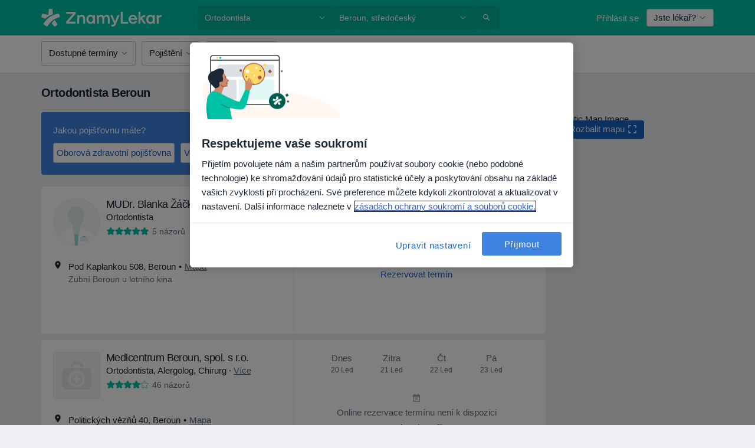

--- FILE ---
content_type: text/css; charset=utf-8
request_url: https://platform.docplanner.com/css/TopInsurancesBoxModule-e7011d7e.css
body_size: 70
content:
.availability-checkbox[data-v-50663902]{align-self:flex-start;margin-left:20px}@media(max-width:768px){.availability-checkbox[data-v-50663902]{margin-left:0;order:1}}
[data-v-09b12ed0] .modal-body{height:70vh;padding-top:0}
